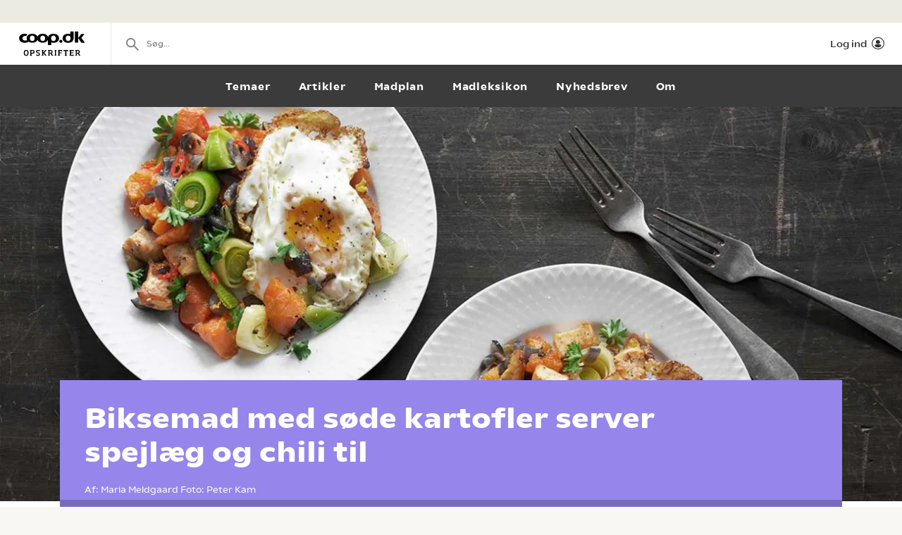

--- FILE ---
content_type: text/html; charset=utf-8
request_url: https://opskrifter.coop.dk/opskrifter/biksemad-med-soede-kartofler-server-spejlaeg-og-chili-til-8346
body_size: 12789
content:

<!doctype html>
<html ng-app="app"  lang="da">
<head>
  <meta charset="utf-8">
  <meta http-equiv="X-UA-Compatible" content="IE=edge">
  <meta http-equiv="ClearType" content="true">
  <meta name="viewport" content="width=device-width, initial-scale=1.0">
  <meta name="HandheldFriendly" content="true">

    <meta name="fb:app_id" content="1661858080602895" />
    <script>window.facebookAppId = 1661858080602895;</script>

  <link rel="apple-touch-icon" sizes="180x180" href="/layout/images/favicon/apple-touch-icon.png">
  <link rel="icon" type="image/png" sizes="32x32" href="/layout/images/favicon/favicon-32x32.png">
  <link rel="icon" type="image/png" sizes="16x16" href="/layout/images/favicon/favicon-16x16.png">
  <link rel="manifest" href="/layout/images/favicon/manifest.json">
  <link rel="mask-icon" color="#b21b22" href="/layout/images/favicon/safari-pinned-tab.svg">
  <link rel="shortcut icon" href="/layout/images/favicon/favicon.ico">
  <meta name="apple-mobile-web-app-title" content="Coop Opskrifter">
  <meta name="application-name" content="Coop Opskrifter">
  <meta name="msapplication-config" content="/layout/images/favicon/browserconfig.xml">
  <meta name="theme-color" content="#ffffff">
  <meta name="p:domain_verify" content="84e2a61fb5a316c2aa4611bb8cdf6ebc">

  <!-- Adobe Launch -->
  <script async src="//assets.adobedtm.com/launch-EN296b8ddb2d8c490189c018e2c4544629.min.js"></script>
  <!-- End Adobe Launch -->

  <style>
    .visible-print-only { display: none; height: 0; }
  </style>


    <script>
      window.globalUserInfo = null;
    </script>

  <link rel="stylesheet" href="/assets/dist/main.bundle.css?v=DxWJkPA7fXYYHxKUalqT4zxiIpgAw0vluey3L1psNLo" />

  



  <link rel="canonical" href="https://opskrifter.coop.dk/opskrifter/biksemad-med-soede-kartofler-server-spejlaeg-og-chili-til-8346" />
  <title>F&#xE5; opskriften p&#xE5; Biksemad med s&#xF8;de kartofler server spejl&#xE6;g og chili til</title>
  <meta name="description" content="Lidt s&#xF8;dere udgave af den gode, gamle biksemad. Derfor tils&#xE6;tter vi en god chili, som kan balancere de bl&#xF8;de, s&#xF8;de kartofler." />

  <meta name="og:locale" content="da_DK" />
  <meta name="og:site_name" content="Coop Opskrifter" />

  <meta property="og:type" content="Food.Recipe" />
  <meta property="og:title" content="F&#xE5; opskriften p&#xE5; Biksemad med s&#xF8;de kartofler server spejl&#xE6;g og chili til" />
  <meta property="og:description" content="Lidt s&#xF8;dere udgave af den gode, gamle biksemad. Derfor tils&#xE6;tter vi en god chili, som kan balancere de bl&#xF8;de, s&#xF8;de kartofler." />
  <meta property="og:url" content="https://opskrifter.coop.dk/opskrifter/biksemad-med-soede-kartofler-server-spejlaeg-og-chili-til-8346" />
  <meta property="og:image" content="https://opskrifteradmin.coop.dk/media/20903/biksemad-med-soedekartofler-og-spejlaeg.jpg?width=850&amp;upscale=false&amp;format=webp" />

  
  <script type="application/ld+json">
    {
  "@context": "https://schema.org",
  "@type": "Recipe",
  "name": "Biksemad med søde kartofler server spejlæg og chili til",
  "image": {
    "@context": "https://schema.org",
    "@type": "ImageObject",
    "url": "https://opskrifteradmin.coop.dk/media/20903/biksemad-med-soedekartofler-og-spejlaeg.jpg?width=350&height=350&mode=crop&format=webp&rxy=0.5%2C0.5",
    "height": 350,
    "width": 350
  },
  "author": {
    "@context": "https://schema.org",
    "@type": "Person",
    "name": "Maria Meldgaard"
  },
  "description": "Lidt sødere udgave af den gode, gamle biksemad. Derfor tilsætter vi en god chili, som kan balancere de bløde, søde kartofler.",
  "recipeCategory": "Frokost,Hovedret,Aftensmad,Frokost",
  "recipeCuisine": "",
  "keywords": "Aftensmad,Dansk mad,Frokost,Hurtigt mad,Mad for fattigrøve,Nem mad,Nemme opskrifter,Nemt at lave med børn,Restemad,Rodfrugter",
  "recipeIngredient": [
    "2 stk. rødløg.",
    "2 stk. porrer",
    "olie",
    "300 g kyllinger",
    "6 stk. søde kartofler",
    "4 stk. æg",
    "1 stk. mild rød chili",
    "1 tsk. fintrevet ingefær"
  ],
  "nutrition": {
    "@context": "https://schema.org",
    "@type": "NutritionInformation"
  },
  "recipeInstructions": [
    "Skær løg og porrer i mindre  stykker, og steg dem bløde i olie.\n ",
    "Skær kød i tern, og svits det med.\n ",
    "Skær kartoflerne i tern, og lad dem blive gennemvarme på panden.\n ",
    "På en anden pande steger du  æggene. \n ",
    "Server kartofler og æg samlet med et drys snittet chili. Salt og peber.\n "
  ],
  "recipeYield": "4 personer"
}
  </script>


</head>
<body class="recipePage recipe-theme-purple startup--active" page-top-sticky page-top-scroll-reset="root.siteHeaderMenuActive || root.siteHeaderSearchActive || root.siteFacetsActive" ng-init="root.siteHeaderMenuActive=false; root.siteHeaderSearchActive=false; root.siteFacetsActive = false;" ng-class="{'-site-header-menu-active': root.siteHeaderMenuActive, '-site-header-search-active': root.siteHeaderSearchActive, '-site-facets-active': root.siteFacetsActive}">
  <div class="react-app-config"></div>
  
    <div class="site-canvas" role="document">
    <div class="site-canvas__inner">
      <div class="visible-print-only print__logo container">
        <i class="icon icon-coop-opskrifter-logo"></i>
      </div>





<div class="react-main-navigation hidden-print"
     data-context-items="[{&quot;name&quot;:&quot;Temaer&quot;,&quot;link&quot;:&quot;/temaer&quot;,&quot;isCurrent&quot;:false},{&quot;name&quot;:&quot;Artikler&quot;,&quot;link&quot;:&quot;/artikler&quot;,&quot;isCurrent&quot;:false},{&quot;name&quot;:&quot;Madplan&quot;,&quot;link&quot;:&quot;/madplan&quot;,&quot;isCurrent&quot;:false},{&quot;name&quot;:&quot;Madleksikon&quot;,&quot;link&quot;:&quot;/madleksikon&quot;,&quot;isCurrent&quot;:false},{&quot;name&quot;:&quot;Nyhedsbrev&quot;,&quot;link&quot;:&quot;/nyhedsbrev&quot;,&quot;isCurrent&quot;:false},{&quot;name&quot;:&quot;Om&quot;,&quot;link&quot;:&quot;/om&quot;,&quot;isCurrent&quot;:false}]"
     data-global-items="[{&quot;name&quot;:null,&quot;link&quot;:&quot;&quot;}]">
  <div class="placeholder__global-nav"></div>
  <div class="placeholder__site-nav"></div>
  <div class="placeholder__context-nav"></div>
</div>

      <div class="site-main">
        





<article class="recipe">
  <header class="recipe__header hero -body-first hidden-print">
    <div class="recipe__image-wrap ">

        <div class="">
          <div class="react-cover-image hero-banner__cover-image" data-src="https://opskrifteradmin.coop.dk/media/20903/biksemad-med-soedekartofler-og-spejlaeg.jpg?width=1500&amp;height=650&amp;mode=crop&amp;format=webp&amp;rxy=0.5%2C0.5" />
        </div>
    </div>
    <div class="recipe__header-inner ">
      <div class="container">
        <div class="recipe__header-content">
          <div class="recipe__header-text">
            <h1 class="recipe__title recipe-title--has-byline">
              Biksemad med s&#xF8;de kartofler server spejl&#xE6;g og chili til
            </h1>
          </div>

            <div class="recipe-byline">
                <span class="recipe-byline-prefix">Af: </span>
                <span class="recipe-byline-value"> Maria Meldgaard</span>
                <span class="recipe-byline-prefix">Foto: </span>
                <span class="recipe-byline-value">Peter Kam</span>
            </div>


        </div>

      </div>

      <div class="recipe-service">
        <div class="container">
          <div class="recipe-service__items">

              <div class="recipe-service__item">
                <div class="react-user-popover recipe-service__inner recipe-service__inner--is-popover"
                     data-recipe-id="8346"
                     data-recipe-path="https://opskrifter.coop.dk/opskrifter/biksemad-med-soede-kartofler-server-spejlaeg-og-chili-til-8346"
                     data-label="Gem"></div>
              </div>

            <div class="recipe-service__item react-print-button"></div>

            <div class='react-sharing-modal recipe-service__item'
                 data-thumbnail='https://opskrifteradmin.coop.dk/media/20903/biksemad-med-soedekartofler-og-spejlaeg.jpg?width=850&amp;upscale=false&amp;format=webp'
                 data-url='https://opskrifter.coop.dk/opskrifter/biksemad-med-soede-kartofler-server-spejlaeg-og-chili-til-8346'
                 data-title='F&#xE5; opskriften p&#xE5; Biksemad med s&#xF8;de kartofler server spejl&#xE6;g og chili til'
                 data-fb-id='1661858080602895'></div>

              <div class="recipe-service__item pinterest-button">
                <a target="_blank" href="https://www.pinterest.com/pin/create/bookmarklet/?url=https://opskrifter.coop.dk/opskrifter/biksemad-med-soede-kartofler-server-spejlaeg-og-chili-til-8346&media=https://opskrifteradmin.coop.dk/media/20903/biksemad-med-soedekartofler-og-spejlaeg.jpg&description=Lidt s&#xF8;dere udgave af den gode, gamle biksemad. Derfor tils&#xE6;tter vi en god chili, som kan balancere de bl&#xF8;de, s&#xF8;de kartofler.&is_video=false">
                  <svg xmlns="http://www.w3.org/2000/svg" width="16" height="16" viewBox="0 0 24 24"><g class="nc-icon-wrapper" fill="currentColor"><path fill="currentColor" d="M12,0C5.4,0,0,5.4,0,12c0,5.1,3.2,9.4,7.6,11.2c-0.1-0.9-0.2-2.4,0-3.4c0.2-0.9,1.4-6,1.4-6S8.7,13,8.7,12 c0-1.7,1-2.9,2.2-2.9c1,0,1.5,0.8,1.5,1.7c0,1-0.7,2.6-1,4c-0.3,1.2,0.6,2.2,1.8,2.2c2.1,0,3.8-2.2,3.8-5.5c0-2.9-2.1-4.9-5-4.9 c-3.4,0-5.4,2.6-5.4,5.2c0,1,0.4,2.1,0.9,2.7c0.1,0.1,0.1,0.2,0.1,0.3c-0.1,0.4-0.3,1.2-0.3,1.4c-0.1,0.2-0.2,0.3-0.4,0.2 c-1.5-0.7-2.4-2.9-2.4-4.6c0-3.8,2.8-7.3,7.9-7.3c4.2,0,7.4,3,7.4,6.9c0,4.1-2.6,7.5-6.2,7.5c-1.2,0-2.4-0.6-2.8-1.4 c0,0-0.6,2.3-0.7,2.9c-0.3,1-1,2.3-1.5,3.1C9.6,23.8,10.8,24,12,24c6.6,0,12-5.4,12-12C24,5.4,18.6,0,12,0z"></path></g></svg>
                  <span className="recipe-service__label">Pin</span>
                </a>
              </div>
          </div>
        </div>

        <div class="react-rating-interactive-wrap recipe-rating"
             data-id="8346"
             data-rating="0"
             data-rating-count="0"
             data-class-name="recipe-rating"
             data-enable-summary="true"
             data-enabled="false"
             data-type="recipe"></div>
      </div>
    </div>
  </header>

    <div class="recipe-introduction hidden-print">
      <div class="container">
        <div class="recipe-introduction-wrapper">
          <div class="recipe-introduction__inner">
            <p><span>Lidt sødere udgave af den gode, gamle biksemad. Derfor tilsætter vi en god chili, som kan balancere de bløde, søde kartofler.</span></p>
          </div>
        </div>
      </div>
    </div>

  <div class="react-recipe-content"
       data-recipe-id="8346"
       data-steps="[{&quot;Title&quot;:&quot;&quot;,&quot;Text&quot;:&quot;Sk&#xE6;r l&#xF8;g og porrer i mindre  stykker, og steg dem bl&#xF8;de i olie.\n&#xA0;&quot;,&quot;TextStripped&quot;:&quot;Sk&#xE6;r l&#xF8;g og porrer i mindre  stykker, og steg dem bl&#xF8;de i olie.\n&#xA0;&quot;,&quot;Ingredients&quot;:[{&quot;Amount&quot;:2.0,&quot;UnitKey&quot;:&quot;stk&quot;,&quot;Name&quot;:&quot;r&#xF8;dl&#xF8;g.&quot;},{&quot;Amount&quot;:2.0,&quot;UnitKey&quot;:&quot;stk&quot;,&quot;Name&quot;:&quot;porrer&quot;},{&quot;Amount&quot;:null,&quot;UnitKey&quot;:null,&quot;Name&quot;:&quot;olie&quot;}]},{&quot;Title&quot;:&quot;&quot;,&quot;Text&quot;:&quot;Sk&#xE6;r k&#xF8;d i tern, og svits det med.\n&#xA0;&quot;,&quot;TextStripped&quot;:&quot;Sk&#xE6;r k&#xF8;d i tern, og svits det med.\n&#xA0;&quot;,&quot;Ingredients&quot;:[{&quot;Amount&quot;:300.0,&quot;UnitKey&quot;:&quot;g&quot;,&quot;Name&quot;:&quot;kylling&quot;}]},{&quot;Title&quot;:&quot;&quot;,&quot;Text&quot;:&quot;Sk&#xE6;r kartoflerne i tern, og lad dem blive gennemvarme p&#xE5; panden.\n&#xA0;&quot;,&quot;TextStripped&quot;:&quot;Sk&#xE6;r kartoflerne i tern, og lad dem blive gennemvarme p&#xE5; panden.\n&#xA0;&quot;,&quot;Ingredients&quot;:[{&quot;Amount&quot;:6.0,&quot;UnitKey&quot;:&quot;stk&quot;,&quot;Name&quot;:&quot;s&#xF8;de kartofler&quot;}]},{&quot;Title&quot;:&quot;&quot;,&quot;Text&quot;:&quot;P&#xE5; en anden pande steger du  &#xE6;ggene.&#xA0;\n&#xA0;&quot;,&quot;TextStripped&quot;:&quot;P&#xE5; en anden pande steger du  &#xE6;ggene.&#xA0;\n&#xA0;&quot;,&quot;Ingredients&quot;:[{&quot;Amount&quot;:4.0,&quot;UnitKey&quot;:&quot;stk&quot;,&quot;Name&quot;:&quot;&#xE6;g&quot;}]},{&quot;Title&quot;:&quot;&quot;,&quot;Text&quot;:&quot;Server kartofler og &#xE6;g samlet med et drys snittet chili. Salt og peber.\n&#xA0;&quot;,&quot;TextStripped&quot;:&quot;Server kartofler og &#xE6;g samlet med et drys snittet chili. Salt og peber.\n&#xA0;&quot;,&quot;Ingredients&quot;:[{&quot;Amount&quot;:1.0,&quot;UnitKey&quot;:&quot;stk&quot;,&quot;Name&quot;:&quot;mild r&#xF8;d chili&quot;},{&quot;Amount&quot;:1.0,&quot;UnitKey&quot;:&quot;tsk&quot;,&quot;Name&quot;:&quot;fintrevet ingef&#xE6;r&quot;}]}]"
       data-done-text=""
       data-done-image="https://opskrifteradmin.coop.dk/media/20903/biksemad-med-soedekartofler-og-spejlaeg.jpg?width=850&amp;upscale=false&amp;format=webp"
       data-tip=""
       data-enable-offers="False"
       data-recipe-owner="Samvirke"
       data-people-count-base="4"
       data-ingredients="[{&quot;Name&quot;:&quot;&quot;,&quot;Ingredients&quot;:[{&quot;FormattedIngredientLine&quot;:&quot;2 stk. r&#xF8;dl&#xF8;g.&quot;,&quot;MainIngredient&quot;:false,&quot;Amount&quot;:2.0,&quot;UnitKey&quot;:&quot;stk&quot;,&quot;Unit&quot;:{&quot;Name&quot;:&quot;stk.&quot;,&quot;NamePlural&quot;:&quot;stk.&quot;,&quot;AlwaysPluralizeIngredient&quot;:false,&quot;PluralizeIngredientBasedOnAmount&quot;:true},&quot;Id&quot;:-1499436515,&quot;Note&quot;:null,&quot;Name&quot;:&quot;r&#xF8;dl&#xF8;g.&quot;,&quot;NamePlural&quot;:null,&quot;BaseIngredientName&quot;:&quot;r&#xF8;dl&#xF8;g&quot;,&quot;BaseIngredientNamePlural&quot;:null,&quot;ProductCategories&quot;:null,&quot;NoOffers&quot;:false,&quot;Synonyms&quot;:[],&quot;Offers&quot;:[{&quot;Id&quot;:&quot;990137&quot;,&quot;Name&quot;:&quot;Taffel Chips&quot;,&quot;Chain&quot;:&quot;superbrugsen&quot;,&quot;Price&quot;:&quot;12&quot;,&quot;Image&quot;:&quot;https://image-transformer-api.tjek.com/?u=s3%3A%2F%2Fsgn-prd-assets%2Fuploads%2Fhr90dIO1%2Fp-30.webp&amp;w=300&amp;x1r=0.025&amp;x2r=0.4903&amp;y1r=0.0233&amp;y2r=0.4049&amp;s=9aec0b5419f241282f993a5d7236b75c&quot;,&quot;Description&quot;:&quot;Flere varianter. 130-175 g. Kg-pris maks. 92,31. Frit valg.&quot;,&quot;QuantityText&quot;:&quot;1 pose&quot;,&quot;ValidFrom&quot;:&quot;2026-01-23T00:00:00&quot;,&quot;ValidTo&quot;:&quot;2026-01-29T23:59:59&quot;},{&quot;Id&quot;:&quot;990137&quot;,&quot;Name&quot;:&quot;Taffel Chips&quot;,&quot;Chain&quot;:&quot;kvickly&quot;,&quot;Price&quot;:&quot;12&quot;,&quot;Image&quot;:&quot;https://image-transformer-api.tjek.com/?u=s3%3A%2F%2Fsgn-prd-assets%2Fuploads%2Fhr90dIO1%2Fp-30.webp&amp;w=300&amp;x1r=0.025&amp;x2r=0.4903&amp;y1r=0.0233&amp;y2r=0.4049&amp;s=9aec0b5419f241282f993a5d7236b75c&quot;,&quot;Description&quot;:&quot;Flere varianter. 130-175 g. Kg-pris maks. 92,31. Frit valg.&quot;,&quot;QuantityText&quot;:&quot;1 pose&quot;,&quot;ValidFrom&quot;:&quot;2026-01-23T00:00:00&quot;,&quot;ValidTo&quot;:&quot;2026-01-29T23:59:59&quot;}]},{&quot;FormattedIngredientLine&quot;:&quot;2 stk. porrer&quot;,&quot;MainIngredient&quot;:false,&quot;Amount&quot;:2.0,&quot;UnitKey&quot;:&quot;stk&quot;,&quot;Unit&quot;:{&quot;Name&quot;:&quot;stk.&quot;,&quot;NamePlural&quot;:&quot;stk.&quot;,&quot;AlwaysPluralizeIngredient&quot;:false,&quot;PluralizeIngredientBasedOnAmount&quot;:true},&quot;Id&quot;:-1499422947,&quot;Note&quot;:null,&quot;Name&quot;:&quot;porrer&quot;,&quot;NamePlural&quot;:&quot;&quot;,&quot;BaseIngredientName&quot;:&quot;porre &quot;,&quot;BaseIngredientNamePlural&quot;:null,&quot;ProductCategories&quot;:null,&quot;NoOffers&quot;:false,&quot;Synonyms&quot;:[],&quot;Offers&quot;:null},{&quot;FormattedIngredientLine&quot;:&quot;olie&quot;,&quot;MainIngredient&quot;:false,&quot;Amount&quot;:null,&quot;UnitKey&quot;:null,&quot;Unit&quot;:{&quot;Name&quot;:null,&quot;NamePlural&quot;:null,&quot;AlwaysPluralizeIngredient&quot;:false,&quot;PluralizeIngredientBasedOnAmount&quot;:true},&quot;Id&quot;:-1499353071,&quot;Note&quot;:null,&quot;Name&quot;:&quot;olie&quot;,&quot;NamePlural&quot;:&quot;&quot;,&quot;BaseIngredientName&quot;:&quot;olie&quot;,&quot;BaseIngredientNamePlural&quot;:null,&quot;ProductCategories&quot;:[{&quot;CategoryGroupId&quot;:7,&quot;CategoryId&quot;:4015}],&quot;NoOffers&quot;:false,&quot;Synonyms&quot;:[],&quot;Offers&quot;:[{&quot;Id&quot;:&quot;989887&quot;,&quot;Name&quot;:&quot;S&#xE6;by tun&quot;,&quot;Chain&quot;:&quot;superbrugsen&quot;,&quot;Price&quot;:&quot;10&quot;,&quot;Image&quot;:&quot;https://image-transformer-api.tjek.com/?u=s3%3A%2F%2Fsgn-prd-assets%2Fuploads%2Fhr90dIO1%2Fp-3.webp&amp;w=300&amp;x1r=0.4751&amp;x2r=0.9798&amp;y1r=0.0217&amp;y2r=0.4602&amp;s=871fd8235ac55243d0fe6ff2642ac9bd&quot;,&quot;Description&quot;:&quot;105 g. Kg-pris 95,24. Frit valg.&quot;,&quot;QuantityText&quot;:&quot;1 stk.&quot;,&quot;ValidFrom&quot;:&quot;2026-01-23T00:00:00&quot;,&quot;ValidTo&quot;:&quot;2026-01-29T23:59:59&quot;},{&quot;Id&quot;:&quot;989887&quot;,&quot;Name&quot;:&quot;S&#xE6;by tun&quot;,&quot;Chain&quot;:&quot;kvickly&quot;,&quot;Price&quot;:&quot;10&quot;,&quot;Image&quot;:&quot;https://image-transformer-api.tjek.com/?u=s3%3A%2F%2Fsgn-prd-assets%2Fuploads%2Fhr90dIO1%2Fp-3.webp&amp;w=300&amp;x1r=0.4751&amp;x2r=0.9798&amp;y1r=0.0217&amp;y2r=0.4602&amp;s=871fd8235ac55243d0fe6ff2642ac9bd&quot;,&quot;Description&quot;:&quot;105 g. Kg-pris 95,24. Frit valg.&quot;,&quot;QuantityText&quot;:&quot;1 stk.&quot;,&quot;ValidFrom&quot;:&quot;2026-01-23T00:00:00&quot;,&quot;ValidTo&quot;:&quot;2026-01-29T23:59:59&quot;},{&quot;Id&quot;:&quot;990285&quot;,&quot;Name&quot;:&quot;Coop tun&quot;,&quot;Chain&quot;:&quot;coop365&quot;,&quot;Price&quot;:&quot;11&quot;,&quot;Image&quot;:&quot;https://image-transformer-api.tjek.com/?u=s3%3A%2F%2Fsgn-prd-assets%2Fuploads%2FqybG0czH%2Fp-13.webp&amp;w=300&amp;x1r=0.4928&amp;x2r=0.9846&amp;y1r=0.3854&amp;y2r=0.6162&amp;s=330c9364b29488ca3ca7dd50544469c9&quot;,&quot;Description&quot;:&quot;140 g. Kg-pris 91,67. Frit valg.&quot;,&quot;QuantityText&quot;:&quot;1 stk.&quot;,&quot;ValidFrom&quot;:&quot;2026-01-22T00:00:00&quot;,&quot;ValidTo&quot;:&quot;2026-01-28T23:59:59&quot;}]},{&quot;FormattedIngredientLine&quot;:&quot;300 g kyllinger&quot;,&quot;MainIngredient&quot;:false,&quot;Amount&quot;:300.0,&quot;UnitKey&quot;:&quot;g&quot;,&quot;Unit&quot;:{&quot;Name&quot;:&quot;g&quot;,&quot;NamePlural&quot;:&quot;g&quot;,&quot;AlwaysPluralizeIngredient&quot;:true,&quot;PluralizeIngredientBasedOnAmount&quot;:false},&quot;Id&quot;:-1499202330,&quot;Note&quot;:&quot;stegt og afk&#xF8;let,kogt eller stegt - eller en anden rest k&#xF8;d&quot;,&quot;Name&quot;:&quot;kylling&quot;,&quot;NamePlural&quot;:&quot;kyllinger&quot;,&quot;BaseIngredientName&quot;:&quot;kylling&quot;,&quot;BaseIngredientNamePlural&quot;:&quot;&quot;,&quot;ProductCategories&quot;:[{&quot;CategoryGroupId&quot;:1,&quot;CategoryId&quot;:3023}],&quot;NoOffers&quot;:false,&quot;Synonyms&quot;:[],&quot;Offers&quot;:[{&quot;Id&quot;:&quot;985769&quot;,&quot;Name&quot;:&quot;Coop hel kylling&quot;,&quot;Chain&quot;:&quot;daglibrugsen&quot;,&quot;Price&quot;:&quot;49&quot;,&quot;Image&quot;:&quot;https://image-transformer-api.tjek.com/?u=s3%3A%2F%2Fsgn-prd-assets%2Fuploads%2FB3S7v3_j%2Fp-5.webp&amp;w=300&amp;x1r=0.5225&amp;x2r=0.9657&amp;y1r=0.5054&amp;y2r=0.97&amp;s=124789d9c5ad6013bbb3b73cc181431b&quot;,&quot;Description&quot;:&quot;1350 g. Kg-pris 36,30.&quot;,&quot;QuantityText&quot;:&quot;1 stk.&quot;,&quot;ValidFrom&quot;:&quot;2026-01-16T00:00:00&quot;,&quot;ValidTo&quot;:&quot;2026-01-29T23:59:59&quot;},{&quot;Id&quot;:&quot;990254&quot;,&quot;Name&quot;:&quot;Coop hel kylling&quot;,&quot;Chain&quot;:&quot;coop365&quot;,&quot;Price&quot;:&quot;49&quot;,&quot;Image&quot;:&quot;https://image-transformer-api.tjek.com/?u=s3%3A%2F%2Fsgn-prd-assets%2Fuploads%2FqybG0czH%2Fp-7.webp&amp;w=300&amp;x1r=0.493&amp;x2r=0.9581&amp;y1r=0.0161&amp;y2r=0.3933&amp;s=1d428e93df3cebeb12234484d76f5afd&quot;,&quot;Description&quot;:&quot;1350 g. Kg-pris 36,30.&quot;,&quot;QuantityText&quot;:&quot;1 stk.&quot;,&quot;ValidFrom&quot;:&quot;2026-01-22T00:00:00&quot;,&quot;ValidTo&quot;:&quot;2026-01-28T23:59:59&quot;},{&quot;Id&quot;:&quot;990252&quot;,&quot;Name&quot;:&quot;Hakket kylling 7-10%&quot;,&quot;Chain&quot;:&quot;coop365&quot;,&quot;Price&quot;:&quot;25&quot;,&quot;Image&quot;:&quot;https://image-transformer-api.tjek.com/?u=s3%3A%2F%2Fsgn-prd-assets%2Fuploads%2FqybG0czH%2Fp-5.webp&amp;w=300&amp;x1r=0.0147&amp;x2r=0.5076&amp;y1r=0.0212&amp;y2r=0.3441&amp;s=1409a540e633b3bfa0b9a8f46c410402&quot;,&quot;Description&quot;:&quot;450 g. Kg-pris 55,56.&quot;,&quot;QuantityText&quot;:&quot;1 pakke&quot;,&quot;ValidFrom&quot;:&quot;2026-01-22T00:00:00&quot;,&quot;ValidTo&quot;:&quot;2026-01-28T23:59:59&quot;},{&quot;Id&quot;:&quot;989998&quot;,&quot;Name&quot;:&quot;Coop dansk kyllingebryst eller inderfilet &quot;,&quot;Chain&quot;:&quot;superbrugsen&quot;,&quot;Price&quot;:&quot;49&quot;,&quot;Image&quot;:&quot;https://image-transformer-api.tjek.com/?u=s3%3A%2F%2Fsgn-prd-assets%2Fuploads%2Fhr90dIO1%2Fp-16.webp&amp;w=300&amp;x1r=0.0685&amp;x2r=0.8604&amp;y1r=0.5089&amp;y2r=0.6782&amp;s=def32ac272e81a36774866f67b2b5d65&quot;,&quot;Description&quot;:&quot;600 g. Kg-pris 81,67. Frit valg.&quot;,&quot;QuantityText&quot;:&quot;1 pakke&quot;,&quot;ValidFrom&quot;:&quot;2026-01-23T00:00:00&quot;,&quot;ValidTo&quot;:&quot;2026-01-29T23:59:59&quot;},{&quot;Id&quot;:&quot;989998&quot;,&quot;Name&quot;:&quot;Coop dansk kyllingebryst eller inderfilet &quot;,&quot;Chain&quot;:&quot;kvickly&quot;,&quot;Price&quot;:&quot;49&quot;,&quot;Image&quot;:&quot;https://image-transformer-api.tjek.com/?u=s3%3A%2F%2Fsgn-prd-assets%2Fuploads%2Fhr90dIO1%2Fp-16.webp&amp;w=300&amp;x1r=0.0685&amp;x2r=0.8604&amp;y1r=0.5089&amp;y2r=0.6782&amp;s=def32ac272e81a36774866f67b2b5d65&quot;,&quot;Description&quot;:&quot;600 g. Kg-pris 81,67. Frit valg.&quot;,&quot;QuantityText&quot;:&quot;1 pakke&quot;,&quot;ValidFrom&quot;:&quot;2026-01-23T00:00:00&quot;,&quot;ValidTo&quot;:&quot;2026-01-29T23:59:59&quot;},{&quot;Id&quot;:&quot;990246&quot;,&quot;Name&quot;:&quot;Coop Asia cubes eller dumplings*&quot;,&quot;Chain&quot;:&quot;coop365&quot;,&quot;Price&quot;:&quot;20&quot;,&quot;Image&quot;:&quot;https://image-transformer-api.tjek.com/?u=s3%3A%2F%2Fsgn-prd-assets%2Fuploads%2FqybG0czH%2Fp-4.webp&amp;w=300&amp;x1r=0.0211&amp;x2r=0.5079&amp;y1r=0.0175&amp;y2r=0.3434&amp;s=006dc7f26d2e46c707a550491cf37293&quot;,&quot;Description&quot;:&quot;Dybfrost. Flere varianter. 320-350 g. Kg-pris maks. 62,50. Frit valg.&quot;,&quot;QuantityText&quot;:&quot;1 stk.&quot;,&quot;ValidFrom&quot;:&quot;2026-01-22T00:00:00&quot;,&quot;ValidTo&quot;:&quot;2026-01-28T23:59:59&quot;},{&quot;Id&quot;:&quot;990271&quot;,&quot;Name&quot;:&quot;Kentucky kylling*\n&quot;,&quot;Chain&quot;:&quot;coop365&quot;,&quot;Price&quot;:&quot;24&quot;,&quot;Image&quot;:&quot;https://image-transformer-api.tjek.com/?u=s3%3A%2F%2Fsgn-prd-assets%2Fuploads%2FqybG0czH%2Fp-11.webp&amp;w=300&amp;x1r=0.0125&amp;x2r=0.5047&amp;y1r=0.3257&amp;y2r=0.6358&amp;s=74280d537e545566eb12b60f9edeb15c&quot;,&quot;Description&quot;:&quot;Dybfrost. 230-350 g. Kg-pris maks. 104,35. Frit valg.&quot;,&quot;QuantityText&quot;:&quot;1 pose&quot;,&quot;ValidFrom&quot;:&quot;2026-01-22T00:00:00&quot;,&quot;ValidTo&quot;:&quot;2026-01-28T23:59:59&quot;},{&quot;Id&quot;:&quot;990284&quot;,&quot;Name&quot;:&quot;Coop p&#xE5;l&#xE6;g&quot;,&quot;Chain&quot;:&quot;coop365&quot;,&quot;Price&quot;:&quot;14&quot;,&quot;Image&quot;:&quot;https://image-transformer-api.tjek.com/?u=s3%3A%2F%2Fsgn-prd-assets%2Fuploads%2FqybG0czH%2Fp-13.webp&amp;w=300&amp;x1r=0.0244&amp;x2r=0.9542&amp;y1r=0.6238&amp;y2r=0.965&amp;s=a0ab8f6d494cbd054707249fcde8988c&quot;,&quot;Description&quot;:&quot;Flere varianter. 80-120 g. Kg-pris maks. 175,00. Frit valg.&quot;,&quot;QuantityText&quot;:&quot;1 stk.&quot;,&quot;ValidFrom&quot;:&quot;2026-01-22T00:00:00&quot;,&quot;ValidTo&quot;:&quot;2026-01-28T23:59:59&quot;},{&quot;Id&quot;:&quot;990003&quot;,&quot;Name&quot;:&quot;Coop hakket kylling 3-6% eller marineret kyllingbryst&quot;,&quot;Chain&quot;:&quot;superbrugsen&quot;,&quot;Price&quot;:&quot;35&quot;,&quot;Image&quot;:&quot;https://image-transformer-api.tjek.com/?u=s3%3A%2F%2Fsgn-prd-assets%2Fuploads%2Fhr90dIO1%2Fp-16.webp&amp;w=300&amp;x1r=0.0337&amp;x2r=0.3538&amp;y1r=0.6667&amp;y2r=0.9623&amp;s=edb5e511a88d4006099688da320d684a&quot;,&quot;Description&quot;:&quot;375-400 g. Kg-pris maks. 93,33. Frit valg.&quot;,&quot;QuantityText&quot;:&quot;1 pakke&quot;,&quot;ValidFrom&quot;:&quot;2026-01-23T00:00:00&quot;,&quot;ValidTo&quot;:&quot;2026-01-29T23:59:59&quot;},{&quot;Id&quot;:&quot;990003&quot;,&quot;Name&quot;:&quot;Coop hakket kylling 3-6% eller marineret kyllingbryst&quot;,&quot;Chain&quot;:&quot;kvickly&quot;,&quot;Price&quot;:&quot;35&quot;,&quot;Image&quot;:&quot;https://image-transformer-api.tjek.com/?u=s3%3A%2F%2Fsgn-prd-assets%2Fuploads%2Fhr90dIO1%2Fp-16.webp&amp;w=300&amp;x1r=0.0337&amp;x2r=0.3538&amp;y1r=0.6667&amp;y2r=0.9623&amp;s=edb5e511a88d4006099688da320d684a&quot;,&quot;Description&quot;:&quot;375-400 g. Kg-pris maks. 93,33. Frit valg.&quot;,&quot;QuantityText&quot;:&quot;1 pakke&quot;,&quot;ValidFrom&quot;:&quot;2026-01-23T00:00:00&quot;,&quot;ValidTo&quot;:&quot;2026-01-29T23:59:59&quot;},{&quot;Id&quot;:&quot;985780&quot;,&quot;Name&quot;:&quot;Graasten S&#xF8;nderjyske Fristelser p&#xE5;l&#xE6;gssalat&quot;,&quot;Chain&quot;:&quot;daglibrugsen&quot;,&quot;Price&quot;:&quot;12&quot;,&quot;Image&quot;:&quot;https://image-transformer-api.tjek.com/?u=s3%3A%2F%2Fsgn-prd-assets%2Fuploads%2FB3S7v3_j%2Fp-10.webp&amp;w=300&amp;x1r=0.0441&amp;x2r=0.9418&amp;y1r=0.0199&amp;y2r=0.487&amp;s=fcf6074f91ae6f9ea451e3f87a5cc834&quot;,&quot;Description&quot;:&quot;Begr&#xE6;nset parti. 140 g. Kg-pris 85,71. Frit valg.&quot;,&quot;QuantityText&quot;:&quot;1 stk.&quot;,&quot;ValidFrom&quot;:&quot;2026-01-16T00:00:00&quot;,&quot;ValidTo&quot;:&quot;2026-01-29T23:59:59&quot;},{&quot;Id&quot;:&quot;990297&quot;,&quot;Name&quot;:&quot;Yumyum cupnudler*&quot;,&quot;Chain&quot;:&quot;coop365&quot;,&quot;Price&quot;:&quot;10&quot;,&quot;Image&quot;:&quot;https://image-transformer-api.tjek.com/?u=s3%3A%2F%2Fsgn-prd-assets%2Fuploads%2FqybG0czH%2Fp-16.webp&amp;w=300&amp;x1r=0.5014&amp;x2r=0.9805&amp;y1r=0.3149&amp;y2r=0.4906&amp;s=53ec30aacdbf7a5d74e2efcf8c7276fa&quot;,&quot;Description&quot;:&quot;70 g. Kg-pris 142,86. Frit valg.&quot;,&quot;QuantityText&quot;:&quot;1 stk.&quot;,&quot;ValidFrom&quot;:&quot;2026-01-22T00:00:00&quot;,&quot;ValidTo&quot;:&quot;2026-01-28T23:59:59&quot;},{&quot;Id&quot;:&quot;989956&quot;,&quot;Name&quot;:&quot;Graasten S&#xF8;nderjyske Fristelser p&#xE5;l&#xE6;gssalat&quot;,&quot;Chain&quot;:&quot;superbrugsen&quot;,&quot;Price&quot;:&quot;14&quot;,&quot;Image&quot;:&quot;https://image-transformer-api.tjek.com/?u=s3%3A%2F%2Fsgn-prd-assets%2Fuploads%2Fhr90dIO1%2Fp-12.webp&amp;w=300&amp;x1r=0.3366&amp;x2r=0.6514&amp;y1r=0.4025&amp;y2r=0.6713&amp;s=a675ac47360dd01edc731b24900dc8ec&quot;,&quot;Description&quot;:&quot;140 g. Kg-pris 100,00. Frit valg.&quot;,&quot;QuantityText&quot;:&quot;1 stk.&quot;,&quot;ValidFrom&quot;:&quot;2026-01-23T00:00:00&quot;,&quot;ValidTo&quot;:&quot;2026-01-29T23:59:59&quot;},{&quot;Id&quot;:&quot;990038&quot;,&quot;Name&quot;:&quot;Daloon for&#xE5;rsruller, miniruller eller spring rolls&quot;,&quot;Chain&quot;:&quot;superbrugsen&quot;,&quot;Price&quot;:&quot;27&quot;,&quot;Image&quot;:&quot;https://image-transformer-api.tjek.com/?u=s3%3A%2F%2Fsgn-prd-assets%2Fuploads%2Fhr90dIO1%2Fp-19.webp&amp;w=300&amp;x1r=0.0229&amp;x2r=0.3499&amp;y1r=0.0281&amp;y2r=0.3544&amp;s=028e04d944dfcb1f0fd9cd8ea0052897&quot;,&quot;Description&quot;:&quot;Dybfrost.\nBegr&#xE6;nset parti 400-800 g. Kg-pris maks. 67,50. Frit valg.&quot;,&quot;QuantityText&quot;:&quot;1 stk.&quot;,&quot;ValidFrom&quot;:&quot;2026-01-23T00:00:00&quot;,&quot;ValidTo&quot;:&quot;2026-01-29T23:59:59&quot;},{&quot;Id&quot;:&quot;989956&quot;,&quot;Name&quot;:&quot;Graasten S&#xF8;nderjyske Fristelser p&#xE5;l&#xE6;gssalat&quot;,&quot;Chain&quot;:&quot;kvickly&quot;,&quot;Price&quot;:&quot;14&quot;,&quot;Image&quot;:&quot;https://image-transformer-api.tjek.com/?u=s3%3A%2F%2Fsgn-prd-assets%2Fuploads%2Fhr90dIO1%2Fp-12.webp&amp;w=300&amp;x1r=0.3366&amp;x2r=0.6514&amp;y1r=0.4025&amp;y2r=0.6713&amp;s=a675ac47360dd01edc731b24900dc8ec&quot;,&quot;Description&quot;:&quot;140 g. Kg-pris 100,00. Frit valg.&quot;,&quot;QuantityText&quot;:&quot;1 stk.&quot;,&quot;ValidFrom&quot;:&quot;2026-01-23T00:00:00&quot;,&quot;ValidTo&quot;:&quot;2026-01-29T23:59:59&quot;},{&quot;Id&quot;:&quot;990038&quot;,&quot;Name&quot;:&quot;Daloon for&#xE5;rsruller, miniruller eller spring rolls&quot;,&quot;Chain&quot;:&quot;kvickly&quot;,&quot;Price&quot;:&quot;27&quot;,&quot;Image&quot;:&quot;https://image-transformer-api.tjek.com/?u=s3%3A%2F%2Fsgn-prd-assets%2Fuploads%2Fhr90dIO1%2Fp-19.webp&amp;w=300&amp;x1r=0.0229&amp;x2r=0.3499&amp;y1r=0.0281&amp;y2r=0.3544&amp;s=028e04d944dfcb1f0fd9cd8ea0052897&quot;,&quot;Description&quot;:&quot;Dybfrost.\nBegr&#xE6;nset parti 400-800 g. Kg-pris maks. 67,50. Frit valg.&quot;,&quot;QuantityText&quot;:&quot;1 stk.&quot;,&quot;ValidFrom&quot;:&quot;2026-01-23T00:00:00&quot;,&quot;ValidTo&quot;:&quot;2026-01-29T23:59:59&quot;},{&quot;Id&quot;:&quot;990241&quot;,&quot;Name&quot;:&quot;Graasten p&#xE5;l&#xE6;gssalat*&quot;,&quot;Chain&quot;:&quot;coop365&quot;,&quot;Price&quot;:&quot;10&quot;,&quot;Image&quot;:&quot;https://image-transformer-api.tjek.com/?u=s3%3A%2F%2Fsgn-prd-assets%2Fuploads%2FqybG0czH%2Fp-2.webp&amp;w=300&amp;x1r=0.5026&amp;x2r=0.9925&amp;y1r=0.3429&amp;y2r=0.6531&amp;s=ada4262edd42931cb023b1e21b800103&quot;,&quot;Description&quot;:&quot;120 g. Kg-pris 83,33. Frit valg.&quot;,&quot;QuantityText&quot;:&quot;1 stk.&quot;,&quot;ValidFrom&quot;:&quot;2026-01-22T00:00:00&quot;,&quot;ValidTo&quot;:&quot;2026-01-28T23:59:59&quot;}]},{&quot;FormattedIngredientLine&quot;:&quot;6 stk. s&#xF8;de kartofler&quot;,&quot;MainIngredient&quot;:false,&quot;Amount&quot;:6.0,&quot;UnitKey&quot;:&quot;stk&quot;,&quot;Unit&quot;:{&quot;Name&quot;:&quot;stk.&quot;,&quot;NamePlural&quot;:&quot;stk.&quot;,&quot;AlwaysPluralizeIngredient&quot;:false,&quot;PluralizeIngredientBasedOnAmount&quot;:true},&quot;Id&quot;:-1499164356,&quot;Note&quot;:&quot;Kogt eller bagte&quot;,&quot;Name&quot;:&quot;s&#xF8;de kartofler&quot;,&quot;NamePlural&quot;:null,&quot;BaseIngredientName&quot;:&quot;s&#xF8;de kartofler&quot;,&quot;BaseIngredientNamePlural&quot;:null,&quot;ProductCategories&quot;:[{&quot;CategoryGroupId&quot;:2,&quot;CategoryId&quot;:3042}],&quot;NoOffers&quot;:false,&quot;Synonyms&quot;:[],&quot;Offers&quot;:null},{&quot;FormattedIngredientLine&quot;:&quot;4 stk. &#xE6;g&quot;,&quot;MainIngredient&quot;:false,&quot;Amount&quot;:4.0,&quot;UnitKey&quot;:&quot;stk&quot;,&quot;Unit&quot;:{&quot;Name&quot;:&quot;stk.&quot;,&quot;NamePlural&quot;:&quot;stk.&quot;,&quot;AlwaysPluralizeIngredient&quot;:false,&quot;PluralizeIngredientBasedOnAmount&quot;:true},&quot;Id&quot;:-1499130865,&quot;Note&quot;:null,&quot;Name&quot;:&quot;&#xE6;g&quot;,&quot;NamePlural&quot;:&quot;&quot;,&quot;BaseIngredientName&quot;:&quot;&#xE6;g&quot;,&quot;BaseIngredientNamePlural&quot;:null,&quot;ProductCategories&quot;:[{&quot;CategoryGroupId&quot;:3,&quot;CategoryId&quot;:3034}],&quot;NoOffers&quot;:false,&quot;Synonyms&quot;:[],&quot;Offers&quot;:[{&quot;Id&quot;:&quot;990241&quot;,&quot;Name&quot;:&quot;Graasten p&#xE5;l&#xE6;gssalat*&quot;,&quot;Chain&quot;:&quot;coop365&quot;,&quot;Price&quot;:&quot;10&quot;,&quot;Image&quot;:&quot;https://image-transformer-api.tjek.com/?u=s3%3A%2F%2Fsgn-prd-assets%2Fuploads%2FqybG0czH%2Fp-2.webp&amp;w=300&amp;x1r=0.5026&amp;x2r=0.9925&amp;y1r=0.3429&amp;y2r=0.6531&amp;s=ada4262edd42931cb023b1e21b800103&quot;,&quot;Description&quot;:&quot;120 g. Kg-pris 83,33. Frit valg.&quot;,&quot;QuantityText&quot;:&quot;1 stk.&quot;,&quot;ValidFrom&quot;:&quot;2026-01-22T00:00:00&quot;,&quot;ValidTo&quot;:&quot;2026-01-28T23:59:59&quot;}]},{&quot;FormattedIngredientLine&quot;:&quot;1 stk. mild r&#xF8;d chili&quot;,&quot;MainIngredient&quot;:false,&quot;Amount&quot;:1.0,&quot;UnitKey&quot;:&quot;stk&quot;,&quot;Unit&quot;:{&quot;Name&quot;:&quot;stk.&quot;,&quot;NamePlural&quot;:&quot;stk.&quot;,&quot;AlwaysPluralizeIngredient&quot;:false,&quot;PluralizeIngredientBasedOnAmount&quot;:true},&quot;Id&quot;:-1499105690,&quot;Note&quot;:null,&quot;Name&quot;:&quot;mild r&#xF8;d chili&quot;,&quot;NamePlural&quot;:&quot;&quot;,&quot;BaseIngredientName&quot;:&quot;chili&quot;,&quot;BaseIngredientNamePlural&quot;:null,&quot;ProductCategories&quot;:[{&quot;CategoryGroupId&quot;:2,&quot;CategoryId&quot;:3042},{&quot;CategoryGroupId&quot;:7,&quot;CategoryId&quot;:4020},{&quot;CategoryGroupId&quot;:7,&quot;CategoryId&quot;:3535}],&quot;NoOffers&quot;:false,&quot;Synonyms&quot;:[],&quot;Offers&quot;:null},{&quot;FormattedIngredientLine&quot;:&quot;1 tsk. fintrevet ingef&#xE6;r&quot;,&quot;MainIngredient&quot;:false,&quot;Amount&quot;:1.0,&quot;UnitKey&quot;:&quot;tsk&quot;,&quot;Unit&quot;:{&quot;Name&quot;:&quot;tsk.&quot;,&quot;NamePlural&quot;:&quot;tsk.&quot;,&quot;AlwaysPluralizeIngredient&quot;:false,&quot;PluralizeIngredientBasedOnAmount&quot;:false},&quot;Id&quot;:-1499086708,&quot;Note&quot;:null,&quot;Name&quot;:&quot;fintrevet ingef&#xE6;r&quot;,&quot;NamePlural&quot;:&quot;&quot;,&quot;BaseIngredientName&quot;:&quot;ingef&#xE6;r&quot;,&quot;BaseIngredientNamePlural&quot;:null,&quot;ProductCategories&quot;:[{&quot;CategoryGroupId&quot;:2,&quot;CategoryId&quot;:3042}],&quot;NoOffers&quot;:false,&quot;Synonyms&quot;:[],&quot;Offers&quot;:null}]}]"
       data-offer-blacklist="{&quot;alwaysDisallow&quot;:[&quot;salt&quot;,&quot;salt-&quot;,&quot;peber&quot;,&quot;vand&quot;,&quot;chili&quot;,&quot;paprika&quot;,&quot;vanilje&quot;,&quot;karry&quot;,&quot;rosmarin&quot;,&quot; salt&quot;,&quot;K-Salat&quot;],&quot;combinations&quot;:[{&quot;first&quot;:&quot;tomat&quot;,&quot;second&quot;:&quot;makrel&quot;,&quot;$$hashKey&quot;:&quot;00X&quot;},{&quot;first&quot;:&quot;l&#xF8;g&quot;,&quot;second&quot;:&quot;kartofler&quot;,&quot;$$hashKey&quot;:&quot;00Y&quot;},{&quot;first&quot;:&quot;tomater&quot;,&quot;second&quot;:&quot;kartofler&quot;,&quot;$$hashKey&quot;:&quot;00Z&quot;},{&quot;first&quot;:&quot;olie&quot;,&quot;second&quot;:&quot;tun&quot;,&quot;$$hashKey&quot;:&quot;010&quot;},{&quot;first&quot;:&quot;olie&quot;,&quot;second&quot;:&quot;sardiner&quot;,&quot;$$hashKey&quot;:&quot;011&quot;},{&quot;first&quot;:&quot;olie&quot;,&quot;second&quot;:&quot;kokos&quot;,&quot;$$hashKey&quot;:&quot;012&quot;},{&quot;first&quot;:&quot;squash&quot;,&quot;second&quot;:&quot;cola&quot;,&quot;$$hashKey&quot;:&quot;013&quot;},{&quot;first&quot;:&quot;&#xE6;g&quot;,&quot;second&quot;:&quot;kinder&quot;,&quot;$$hashKey&quot;:&quot;014&quot;},{&quot;first&quot;:&quot;&#xE6;g&quot;,&quot;second&quot;:&quot;dinosaurer&quot;,&quot;$$hashKey&quot;:&quot;015&quot;},{&quot;first&quot;:&quot;l&#xF8;g&quot;,&quot;second&quot;:&quot;hvidl&#xF8;g&quot;,&quot;$$hashKey&quot;:&quot;016&quot;},{&quot;first&quot;:&quot;p&#xE6;rer&quot;,&quot;second&quot;:&quot;lys&quot;,&quot;$$hashKey&quot;:&quot;017&quot;},{&quot;first&quot;:&quot;br&#xF8;d&quot;,&quot;second&quot;:&quot;kn&#xE6;kbr&#xF8;d&quot;,&quot;$$hashKey&quot;:&quot;018&quot;},{&quot;first&quot;:&quot;l&#xF8;g&quot;,&quot;second&quot;:&quot;hvidl&#xF8;g&quot;,&quot;$$hashKey&quot;:&quot;019&quot;},{&quot;first&quot;:&quot;olie&quot;,&quot;second&quot;:&quot;kippers&quot;,&quot;$$hashKey&quot;:&quot;01A&quot;},{&quot;first&quot;:&quot;honning&quot;,&quot;second&quot;:&quot;melon&quot;,&quot;$$hashKey&quot;:&quot;01B&quot;},{&quot;first&quot;:&quot;olie&quot;,&quot;second&quot;:&quot;shampoo&quot;,&quot;$$hashKey&quot;:&quot;01C&quot;},{&quot;first&quot;:&quot;tomater&quot;,&quot;second&quot;:&quot;hakkede tomater&quot;,&quot;$$hashKey&quot;:&quot;01D&quot;},{&quot;first&quot;:&quot;tomater&quot;,&quot;second&quot;:&quot;fl&#xE5;ede tomater&quot;,&quot;$$hashKey&quot;:&quot;01E&quot;},{&quot;first&quot;:&quot;hakkede tomater&quot;,&quot;second&quot;:&quot;san marzano&quot;,&quot;$$hashKey&quot;:&quot;01F&quot;},{&quot;first&quot;:&quot;hakkede tomater&quot;,&quot;second&quot;:&quot;vitendo&quot;,&quot;$$hashKey&quot;:&quot;01G&quot;},{&quot;first&quot;:&quot;m&#xE6;lk&quot;,&quot;second&quot;:&quot;Mathilde kakaoskummetm&#xE6;lk&quot;,&quot;$$hashKey&quot;:&quot;01H&quot;},{&quot;first&quot;:&quot;mandler&quot;,&quot;second&quot;:&quot;salater&quot;,&quot;$$hashKey&quot;:&quot;01I&quot;},{&quot;first&quot;:&quot;hakkede tomater&quot;,&quot;second&quot;:&quot;Datterino&quot;,&quot;$$hashKey&quot;:&quot;03V&quot;},{&quot;first&quot;:&quot;gr&#xF8;nne b&#xF8;nner&quot;,&quot;second&quot;:&quot;kaffeb&#xF8;nner&quot;,&quot;$$hashKey&quot;:&quot;07B&quot;},{&quot;first&quot;:&quot;gr&#xF8;nne b&#xF8;nner&quot;,&quot;second&quot;:&quot;merrild&quot;,&quot;$$hashKey&quot;:&quot;07E&quot;},{&quot;first&quot;:&quot;gr&#xF8;nne b&#xF8;nner&quot;,&quot;second&quot;:&quot;peter larsen&quot;,&quot;$$hashKey&quot;:&quot;07J&quot;},{&quot;first&quot;:&quot;gr&#xF8;nne b&#xF8;nner&quot;,&quot;second&quot;:&quot;kaffe&quot;,&quot;$$hashKey&quot;:&quot;07O&quot;},{&quot;first&quot;:&quot;gr&#xF8;nne b&#xF8;nner&quot;,&quot;second&quot;:&quot;Irmas bl&#xE5; kaffe&quot;,&quot;$$hashKey&quot;:&quot;07W&quot;},{&quot;first&quot;:&quot;ris&quot;,&quot;second&quot;:&quot;julefrokost&quot;,&quot;$$hashKey&quot;:&quot;03A&quot;},{&quot;first&quot;:&quot;l&#xF8;g&quot;,&quot;second&quot;:&quot;ristede l&#xF8;g&quot;,&quot;$$hashKey&quot;:&quot;0BM&quot;},{&quot;first&quot;:&quot;l&#xF8;g&quot;,&quot;second&quot;:&quot;for&#xE5;rsl&#xF8;g&quot;,&quot;$$hashKey&quot;:&quot;0BR&quot;},{&quot;first&quot;:&quot;p&#xE6;re&quot;,&quot;second&quot;:&quot;Phillips LED p&#xE6;re&quot;,&quot;$$hashKey&quot;:&quot;03G&quot;},{&quot;first&quot;:&quot;p&#xE6;rer&quot;,&quot;second&quot;:&quot;led&quot;,&quot;$$hashKey&quot;:&quot;0BS&quot;},{&quot;first&quot;:&quot;p&#xE6;re&quot;,&quot;second&quot;:&quot;led&quot;,&quot;$$hashKey&quot;:&quot;0C0&quot;},{&quot;first&quot;:&quot;&#xE6;g&quot;,&quot;second&quot;:&quot;k&#xE6;mpe &#xE6;g&quot;,&quot;$$hashKey&quot;:&quot;4F8&quot;},{&quot;first&quot;:&quot;oksek&#xF8;d&quot;,&quot;second&quot;:&quot;dogs oksek&#xF8;d&quot;,&quot;$$hashKey&quot;:&quot;0BW&quot;},{&quot;first&quot;:&quot;oksek&#xF8;d&quot;,&quot;second&quot;:&quot;dogs&quot;,&quot;$$hashKey&quot;:&quot;0C1&quot;},{&quot;first&quot;:&quot;oksek&#xF8;d&quot;,&quot;second&quot;:&quot;cats&quot;,&quot;$$hashKey&quot;:&quot;0C6&quot;},{&quot;first&quot;:&quot;sm&#xF8;r&quot;,&quot;second&quot;:&quot;k&#xE6;rg&#xE5;rden&quot;,&quot;$$hashKey&quot;:&quot;08O&quot;},{&quot;first&quot;:&quot;sm&#xF8;r&quot;,&quot;second&quot;:&quot;bakke dal&quot;,&quot;$$hashKey&quot;:&quot;094&quot;},{&quot;first&quot;:&quot;sm&#xF8;r&quot;,&quot;second&quot;:&quot;bakkedal&quot;,&quot;$$hashKey&quot;:&quot;0ET&quot;},{&quot;first&quot;:&quot;&#xE6;g&quot;,&quot;second&quot;:&quot;voksende&quot;,&quot;$$hashKey&quot;:&quot;27J&quot;},{&quot;first&quot;:&quot;Dulcita&quot;,&quot;second&quot;:&quot;tomater&quot;,&quot;$$hashKey&quot;:&quot;47G&quot;},{&quot;first&quot;:&quot;bog&#xF8;&quot;,&quot;second&quot;:&quot;chokolade&quot;,&quot;$$hashKey&quot;:&quot;8A7&quot;},{&quot;first&quot;:&quot;toms&quot;,&quot;second&quot;:&quot;chokolader&quot;,&quot;$$hashKey&quot;:&quot;8AC&quot;},{&quot;first&quot;:&quot;Tanqueray&quot;,&quot;second&quot;:&quot;no. ten&quot;,&quot;$$hashKey&quot;:&quot;8AH&quot;},{&quot;first&quot;:&quot;Vineyard&quot;,&quot;second&quot;:&quot;tr&#xE6;kasse&quot;,&quot;$$hashKey&quot;:&quot;40Y&quot;},{&quot;first&quot;:&quot;R&#xF8;get laks&quot;,&quot;second&quot;:&quot;Fersk laks&quot;,&quot;$$hashKey&quot;:&quot;0AW&quot;},{&quot;first&quot;:&quot;R&#xF8;get laks&quot;,&quot;second&quot;:&quot;Ferske laksefileter&quot;,&quot;$$hashKey&quot;:&quot;0CV&quot;},{&quot;first&quot;:&quot;Majs&quot;,&quot;second&quot;:&quot;Why Not&quot;,&quot;$$hashKey&quot;:&quot;4E7&quot;},{&quot;first&quot;:&quot;olie&quot;,&quot;second&quot;:&quot;Minirisk&quot;,&quot;$$hashKey&quot;:&quot;26P&quot;},{&quot;first&quot;:&quot;olie&quot;,&quot;second&quot;:&quot;Baby olie&quot;,&quot;$$hashKey&quot;:&quot;26X&quot;},{&quot;first&quot;:&quot;Bok choy&quot;,&quot;second&quot;:&quot;K-Salat&quot;,&quot;$$hashKey&quot;:&quot;096&quot;},{&quot;first&quot;:&quot;Bok choy&quot;,&quot;second&quot;:&quot;Salat&quot;,&quot;$$hashKey&quot;:&quot;09H&quot;},{&quot;first&quot;:&quot;kakao&quot;,&quot;second&quot;:&quot;Matilde kakao&quot;,&quot;$$hashKey&quot;:&quot;099&quot;},{&quot;first&quot;:&quot;citron&quot;,&quot;second&quot;:&quot;laks&quot;,&quot;$$hashKey&quot;:&quot;4QN&quot;},{&quot;first&quot;:&quot;citronsaft&quot;,&quot;second&quot;:&quot;laks&quot;,&quot;$$hashKey&quot;:&quot;4QS&quot;},{&quot;first&quot;:&quot;fl&#xF8;de&quot;,&quot;second&quot;:&quot;fl&#xF8;dekartofler&quot;,&quot;$$hashKey&quot;:&quot;4QX&quot;},{&quot;first&quot;:&quot;fl&#xF8;de&quot;,&quot;second&quot;:&quot;kartofler&quot;,&quot;$$hashKey&quot;:&quot;4R2&quot;},{&quot;first&quot;:&quot;duft&quot;,&quot;second&quot;:&quot;olie&quot;,&quot;$$hashKey&quot;:&quot;05N&quot;},{&quot;first&quot;:&quot;s&#xF8;de kartofler&quot;,&quot;second&quot;:&quot;kartofler&quot;,&quot;$$hashKey&quot;:&quot;4HB&quot;},{&quot;first&quot;:&quot;s&#xF8;d kartoffel&quot;,&quot;second&quot;:&quot;kartofler&quot;,&quot;$$hashKey&quot;:&quot;4JX&quot;},{&quot;first&quot;:&quot;m&#xE6;lk&quot;,&quot;second&quot;:&quot;m&#xE6;lkeskummer&quot;,&quot;$$hashKey&quot;:&quot;D9S&quot;},{&quot;first&quot;:&quot;l&#xF8;g&quot;,&quot;second&quot;:&quot;ramsl&#xF8;g&quot;,&quot;$$hashKey&quot;:&quot;4CD&quot;},{&quot;first&quot;:&quot;mosede tomater&quot;,&quot;second&quot;:&quot;&#xF8;kologiske tomater&quot;,&quot;$$hashKey&quot;:&quot;4EB&quot;},{&quot;first&quot;:&quot;salat&quot;,&quot;second&quot;:&quot;p&#xE5;l&#xE6;gssalater&quot;,&quot;$$hashKey&quot;:&quot;013&quot;},{&quot;first&quot;:&quot;salat&quot;,&quot;second&quot;:&quot;K-salat&quot;},{&quot;first&quot;:&quot;revet ost&quot;,&quot;second&quot;:&quot;skiveost&quot;},{&quot;first&quot;:&quot;lyst br&#xF8;d&quot;,&quot;second&quot;:&quot;rugbr&#xF8;d&quot;},{&quot;first&quot;:&quot;hvide b&#xF8;nner&quot;,&quot;second&quot;:&quot;kaffe b&#xF8;nner&quot;},{&quot;first&quot;:&quot;hakket svinek&#xF8;d&quot;,&quot;second&quot;:&quot;fl&#xE6;skesteg&quot;},{&quot;first&quot;:&quot;hakket svinek&#xF8;d&quot;,&quot;second&quot;:&quot;bacon&quot;},{&quot;first&quot;:&quot;mosede tomater&quot;,&quot;second&quot;:&quot;Smag Forskellen Dulcita tomater&quot;},{&quot;first&quot;:&quot;hollandaise sauce&quot;,&quot;second&quot;:&quot;K-salat bearnaise sauce&quot;},{&quot;first&quot;:&quot;solt&#xF8;rrede tomater&quot;,&quot;second&quot;:&quot;&#xC4;nglamark &#xF8;kologiske Datterino tomater&quot;},{&quot;first&quot;:&quot;Solt&#xF8;rrede tomater&quot;,&quot;second&quot;:&quot;Smag Forskellen Dulcita tomater&quot;},{&quot;first&quot;:&quot;Holms klassisk rub&quot;,&quot;second&quot;:&quot;Tosalet Carignan&quot;},{&quot;first&quot;:&quot;Smag Forskellen Dulcita tomater&quot;,&quot;second&quot;:&quot;Hakkede tomater&quot;},{&quot;first&quot;:&quot;Ingef&#xE6;r &amp; citron saft&quot;,&quot;second&quot;:&quot;Godmorgen Juice&quot;},{&quot;first&quot;:&quot;Teriyaki sauce&quot;,&quot;second&quot;:&quot;Faxe Kondi, Pepsi Max eller Thor Passion&quot;}]}"
       data-enable-mad-button="False"
       data-has-add-to-basket=False
       data-recipe-title="Biksemad med s&#xF8;de kartofler server spejl&#xE6;g og chili til"
       data-recipe-description="<p><span>Lidt sødere udgave af den gode, gamle biksemad. Derfor tilsætter vi en god chili, som kan balancere de bløde, søde kartofler.</span></p>"
       data-thumb="https://opskrifteradmin.coop.dk/media/20903/biksemad-med-soedekartofler-og-spejlaeg.jpg?width=400&amp;height=400&amp;mode=crop&amp;format=webp&amp;rxy=0.5%2C0.5"
       data-recipe-tags='[{"GroupName":"Keywords","GroupAlias":"Keywords","Public":false,"Values":[{"Name":"Aftensmad","Alias":"Aftensmad"},{"Name":"Dansk mad","Alias":"DanskMad"},{"Name":"Frokost","Alias":"Frokost"},{"Name":"Hurtigt mad","Alias":"HurtigtMad"},{"Name":"Mad for fattigr\u00F8ve","Alias":"MadForFattigroeve"},{"Name":"Nem mad","Alias":"NemMad"},{"Name":"Nemme opskrifter","Alias":"NemmeOpskrifter"},{"Name":"Nemt at lave med b\u00F8rn","Alias":"NemtAtLaveMedBoern"},{"Name":"Restemad","Alias":"Restemad"},{"Name":"Rodfrugter","Alias":"Rodfrugter"}]},{"GroupName":"M\u00E5ltid","GroupAlias":"Maaltid","Public":true,"Values":[{"Name":"Frokost","Alias":"Frokost"},{"Name":"Hovedret","Alias":"Hovedret"}]},{"GroupName":"M\u00E5ltider","GroupAlias":"Maaltider","Public":false,"Values":[{"Name":"Aftensmad","Alias":"Aftensmad"},{"Name":"Frokost","Alias":"Frokost"}]},{"GroupName":"Sv\u00E6rhedsgrad","GroupAlias":"Svaerhedsgrad","Public":false,"Values":[{"Name":"Easy","Alias":"Easy"}]},{"GroupName":"S\u00E6son \u0026 Tid","GroupAlias":"saesonogtid","Public":true,"Values":[{"Name":"F\u00E5 ingredienser","Alias":"faaingredienser"}]}]'
       data-video-embed=""
       data-energy="[]"
       data-northfork-id=""
       data-is-banner-enabled="False"></div>


  <div class="container hidden-print">
    <div class="react-recipe-comments" data-recipe-id="8346"></div>
  </div>


    <section class="react-recipe-owner hidden-print -ejer-samvirke"
             data-title="Opskriften er udviklet af"
             data-owner="samvirke"
             data-logo-style=""
             data-logo-src="/assets/images/owners/samvirke.png"
             data-name="Samvirke"
             data-other-name=""
             data-url="https://samvirke.dk/">
    </section>

    <section class="recipe-tags-list hidden-print">
      <div class="container">
        <h3 class="recipe-tags-list__heading">Opskriftskategorier</h3>
        <ul class="list-inline">
                <li class="recipe-tag-list__item">
                  <a href="/soeg?tag=Maaltid:Frokost">Frokost</a>
                </li>
                <li class="recipe-tag-list__item">
                  <a href="/soeg?tag=Maaltid:Hovedret">Hovedret</a>
                </li>
                <li class="recipe-tag-list__item">
                  <a href="/soeg?tag=saesonogtid:faaingredienser">F&#xE5; ingredienser</a>
                </li>
        </ul>
      </div>
    </section>
</article>

<div class="container-bleed-sm hidden-print">

  <div class="module theme-unknown">

<div class="container">
  <div class="react-newsletter-form"
       data-title="Tilmeld nyhedsbrev"
       data-description="Tilmeld dig Coop Opskrifters nyhedsbrev og f&#xE5; serveret dugfriske opskrifter krydret med smarte k&#xF8;kkentips og velsmagende madinspiration direkte i indbakken hver uge."
       data-permission-text="Ja, tak. Send mig det ugentlige nyhedsbrev fra Coop Opskrifter p&#xE5; e-mail med tips og inspiration til din madlavning. Du kan l&#xE6;se om vores behandling af personoplysninger her."
       data-permission-link="https://om.coop.dk/ansvarlighed/Coop&#x2B;Persondata.aspx"
       data-button-text="Tilmeld nyhedsbrev"
       data-image-url="/media/5158/hverdag-oppefra.jpg"
       data-alt-text=""></div>
</div>  </div>
  <div class="module theme-unknown">

<div class="react-recent-list"></div>  </div>
</div>

<script>
  window.globalRecipeId = 8346;
</script>

<script>window.digitalData = { content: { recipeID: 8346 } }</script>
        <div class="site-canvas__blur" ng-click="root.siteHeaderMenuActive=false; root.siteHeaderSearchActive=false"></div>
      </div>
      <footer class="site-footer hidden-print">
<footer class="site-footer">
  <div class="site-footer__intro">
    <div class="container">
      <div class="row">
        <div class="col">
          <div class="site-footer__logo">
            <i class="icon icon-coop-opskrifter-logo"></i>
          </div>
        </div>
        <div>
          <div class="site-footer__scroll js-scroll-to-top">
            <span class="site-footer__scroll-text">Til top</span>
            <span class="site-footer__scroll-icon">
              <i class="icon icon-arrow-up"></i>
            </span>
          </div>
        </div>
      </div>
    </div>
  </div>
  <nav class="site-footer__nav">
    <div class="container">
      <div class="site-footer__xs">
        <ul>
          <li>
            <a href="/">Forside</a>
          </li>
            <li>
              <a href="/temaer">Temaer</a>
            </li>
            <li>
              <a href="/artikler">Artikler</a>
            </li>
            <li>
              <a href="/madplan">Madplan</a>
            </li>
            <li>
              <a href="/madleksikon">Madleksikon</a>
            </li>
            <li>
              <a href="/nyhedsbrev">Nyhedsbrev</a>
            </li>
            <li>
              <a href="/om">Om</a>
            </li>
          <li>
            <a href="//www.coop.dk" class="coopdk-link">Gå til coop.dk</a>
          </li>
        </ul>
      </div>
        <div class="site-footer__sm site-footer__nav-lists">
            <div class="site-footer__nav-list-wrap">
              <ul class="site-footer__nav-list">
                <li>
                  <h3>OM COOP</h3>
                </li>
                    <li>
                      <a href="https://info.coop.dk/butikker/ugens-aviser/" target="_blank">Ugens aviser</a>
                    </li>
                    <li>
                      <a href="https://jobs.coop.dk/search/?searchResultView=LIST" target="_blank">S&#xF8;g job i Coop</a>
                    </li>
                    <li>
                      <a href="https://info.coop.dk/butikker/vores-varer/" target="_blank">Vores varer</a>
                    </li>
                    <li>
                      <a href="https://info.coop.dk/butikker/find-butik/" target="_blank">Find butik</a>
                    </li>
                    <li>
                      <a href="https://opskrifter.coop.dk/alle-opskrifter">Alle opskrifter A-&#xC5;</a>
                    </li>
                    <li>
                      <a href="https://forbrugerservice.coop.dk/hc/da" target="_blank">Forbrugerservice</a>
                    </li>
              </ul>
            </div>
            <div class="site-footer__nav-list-wrap">
              <ul class="site-footer__nav-list">
                <li>
                  <h3>MEDLEM</h3>
                </li>
                    <li>
                      <a href="https://medlem.coop.dk/medlemsfordele" target="_blank">Medlemsfordele</a>
                    </li>
                    <li>
                      <a href="https://medlem.coop.dk/ofte&#x2B;stillede&#x2B;spoergsmaal" target="_blank">Ofte stillede sp&#xF8;rgsm&#xE5;l</a>
                    </li>
                    <li>
                      <a href="https://indmeld.coop.dk/" target="_blank">Bliv medlem</a>
                    </li>
                    <li>
                      <a href="https://medlem.coop.dk/medlemsvilkaar" target="_blank">Medlemsvilk&#xE5;r</a>
                    </li>
                    <li>
                      <a href="https://info.coop.dk/privatlivspolitik/intro-og-dataansvarlig/" target="_blank">Privatlivspolitik</a>
                    </li>
                    <li>
                      <a href="https://medlem.coop.dk/medlemsservice" target="_blank">Medlemsservice</a>
                    </li>
              </ul>
            </div>
            <div class="site-footer__nav-list-wrap">
              <ul class="site-footer__nav-list">
                <li>
                  <h3>MEGET MERE COOP</h3>
                </li>
                    <li>
                      <a href="https://coopbank.dk/?utm_source=opskrifter.coop.dk&amp;utm_medium=link&amp;utm_term=coop%20bank" target="_blank">Coop Bank</a>
                    </li>
                    <li>
                      <a href="http://samvirke.dk/" target="_blank">Samvirke</a>
                    </li>
                    <li>
                      <a href="https://coopanalyse.dk/">Coop Analyse</a>
                    </li>
              </ul>
            </div>
        </div>
    </div>
  </nav>

  <div class="site-footer__address">
    <div class="container">
      <p class="text-center-xs text-left-sm">© Copyright 2025 Coop Danmark A/S</p>
<p class="text-center-xs text-left-sm"><strong>Coop Danmark A/S</strong> Roskildevej 65, 2620 Albertslund&nbsp;CVR-nr. 26259495</p>
    </div>
  </div>
</footer>      </footer>
    </div>
  </div>

  <div class="site__modal-backdrop" hide-backdrop></div>


  <script type="text/javascript">
    window.coopPageUrls = {
  "recipes": "/opskrifter",
  "search": "/soeg",
  "offers": "https://dql.dspservice.dk/search"
};
  </script>

  <script src="/assets/dist/main.bundle.js?v=RS7OhKg9a8PvcB_X9mwMwvAXlfZf5s0g8_XPK-NUrVw"></script>

  <!-- Adobe Target -->
<script>
  function targetPageParams() {
    return {
      "at_property": "53764145-ea6b-3e52-78d5-f3530d16897c"
    };
  }
</script></body>
</html>
